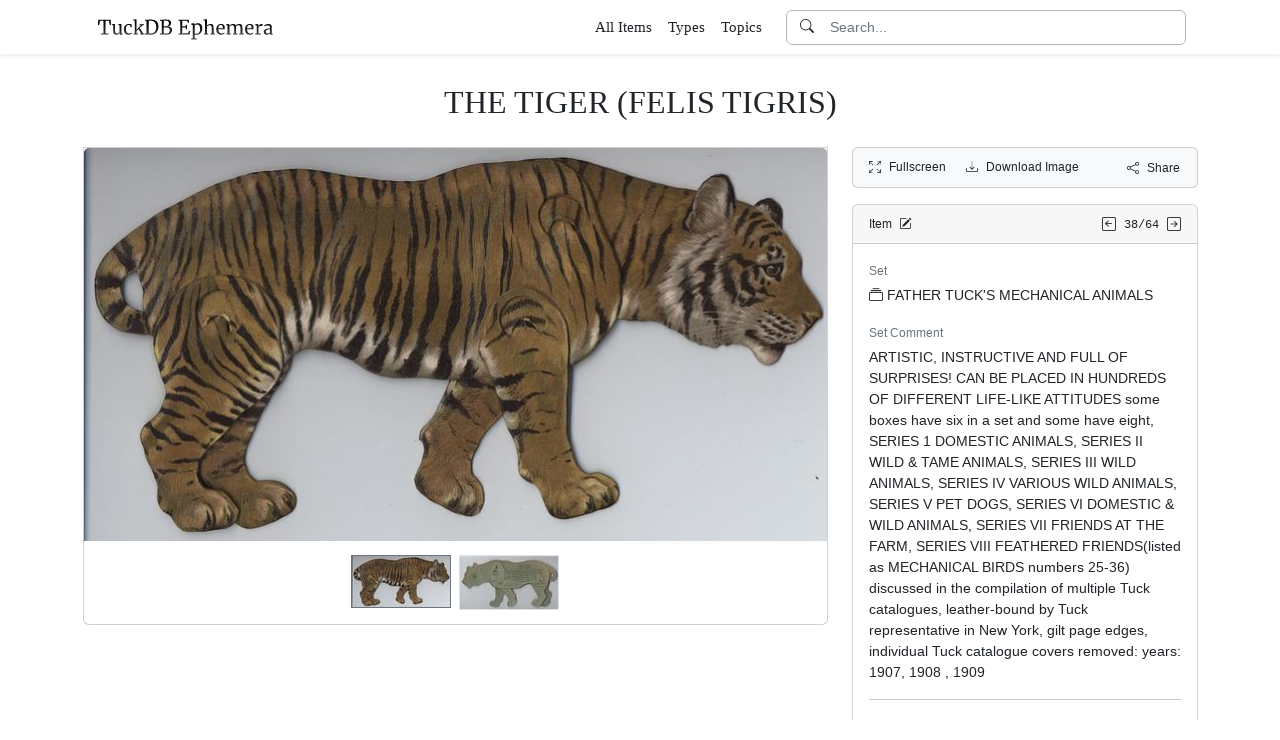

--- FILE ---
content_type: text/html; charset=utf-8
request_url: https://www.tuckdbephemera.org/items/4106-the-tiger-felis-tigris
body_size: 5617
content:
<!DOCTYPE html>
<html lang="en" class="h-100">
<head>
  <meta charset="utf-8">
<meta name="viewport" content="width=device-width,initial-scale=1,minimum-scale=1,maximum-scale=1">
<meta http-equiv="Content-Type" content="text/html" charset="UTF-8">
<meta http-equiv="X-UA-Compatible" content="IE=edge,chrome=1">

<title>THE TIGER (FELIS TIGRIS) - TuckDB Ephemera</title>
<meta itemprop="name" content="THE TIGER (FELIS TIGRIS) - TuckDB Ephemera">
<meta name="application-name" content="THE TIGER (FELIS TIGRIS) - TuckDB Ephemera">

<meta name="description" content="21-series III, ARTISTIC, INSTRUCTIVE AND FULL OF SURPRISES! CAN BE PLACED IN HUNDREDS OF DIFFERENT LIFE-LIKE ATTITUDES some boxes have six in a set and some have eight, SERIES 1 DOMESTIC ANIMALS, SERIES II WILD &amp; TAME ANIMALS, SERIES III WILD ANIMALS, SERIES IV VARIOUS WILD ANIMALS, SERIES V PET DOGS, SERIES VI DOMESTIC &amp; WILD ANIMALS, SERIES VII FRIENDS AT THE FARM, SERIES VIII FEATHERED FRIENDS(listed as MECHANICAL BIRDS numbers 25-36) discussed in the compilation of multiple Tuck catalogues, leather-bound by Tuck representative in New York, gilt page edges, individual Tuck catalogue covers removed: years: 1907, 1908 , 1909">
<meta itemprop="description" content="21-series III, ARTISTIC, INSTRUCTIVE AND FULL OF SURPRISES! CAN BE PLACED IN HUNDREDS OF DIFFERENT LIFE-LIKE ATTITUDES some boxes have six in a set and some have eight, SERIES 1 DOMESTIC ANIMALS, SERIES II WILD &amp; TAME ANIMALS, SERIES III WILD ANIMALS, SERIES IV VARIOUS WILD ANIMALS, SERIES V PET DOGS, SERIES VI DOMESTIC &amp; WILD ANIMALS, SERIES VII FRIENDS AT THE FARM, SERIES VIII FEATHERED FRIENDS(listed as MECHANICAL BIRDS numbers 25-36) discussed in the compilation of multiple Tuck catalogues, leather-bound by Tuck representative in New York, gilt page edges, individual Tuck catalogue covers removed: years: 1907, 1908 , 1909">

<meta property="og:url" content="https://www.tuckdbephemera.org/items/4106-the-tiger-felis-tigris">
<meta property="og:type" content="website">
<meta property="og:title" content="THE TIGER (FELIS TIGRIS) - TuckDB Ephemera">
<meta property="og:description" content="21-series III, ARTISTIC, INSTRUCTIVE AND FULL OF SURPRISES! CAN BE PLACED IN HUNDREDS OF DIFFERENT LIFE-LIKE ATTITUDES some boxes have six in a set and some have eight, SERIES 1 DOMESTIC ANIMALS, SERIES II WILD &amp; TAME ANIMALS, SERIES III WILD ANIMALS, SERIES IV VARIOUS WILD ANIMALS, SERIES V PET DOGS, SERIES VI DOMESTIC &amp; WILD ANIMALS, SERIES VII FRIENDS AT THE FARM, SERIES VIII FEATHERED FRIENDS(listed as MECHANICAL BIRDS numbers 25-36) discussed in the compilation of multiple Tuck catalogues, leather-bound by Tuck representative in New York, gilt page edges, individual Tuck catalogue covers removed: years: 1907, 1908 , 1909">
<meta property="og:site_name" content="TuckDB Ephemera">
<meta property="og:image" content="https://images.tuckdbephemera.org/www_tuckdbephemera_org/d994f942c9d691bf6fd3932b9d89dc33.jpeg">
<meta property="og:locale" content="en">

<meta name="twitter:card" content="summary_large_image">
<meta property="twitter:domain" content="www.tuckdbephemera.org">
<meta property="twitter:url" content="https://www.tuckdbephemera.org/items/4106-the-tiger-felis-tigris">
<meta name="twitter:title" content="THE TIGER (FELIS TIGRIS) - TuckDB Ephemera">
<meta name="twitter:description" content="21-series III, ARTISTIC, INSTRUCTIVE AND FULL OF SURPRISES! CAN BE PLACED IN HUNDREDS OF DIFFERENT LIFE-LIKE ATTITUDES some boxes have six in a set and some have eight, SERIES 1 DOMESTIC ANIMALS, SERIES II WILD &amp; TAME ANIMALS, SERIES III WILD ANIMALS, SERIES IV VARIOUS WILD ANIMALS, SERIES V PET DOGS, SERIES VI DOMESTIC &amp; WILD ANIMALS, SERIES VII FRIENDS AT THE FARM, SERIES VIII FEATHERED FRIENDS(listed as MECHANICAL BIRDS numbers 25-36) discussed in the compilation of multiple Tuck catalogues, leather-bound by Tuck representative in New York, gilt page edges, individual Tuck catalogue covers removed: years: 1907, 1908 , 1909">
<meta name="twitter:image" content="https://images.tuckdbephemera.org/www_tuckdbephemera_org/d994f942c9d691bf6fd3932b9d89dc33.jpeg">

<base href="https://www.tuckdbephemera.org/items/4106-the-tiger-felis-tigris">
<meta name="url" content="https://www.tuckdbephemera.org/items/4106-the-tiger-felis-tigris"/>
<link rel="canonical" href="https://www.tuckdbephemera.org/items/4106-the-tiger-felis-tigris" itemprop="url"/>

<meta name="language" content="English">

<meta itemprop="image" content="https://images.tuckdbephemera.org/www_tuckdbephemera_org/d994f942c9d691bf6fd3932b9d89dc33.jpeg" />

<link rel="sitemap" type="application/xml" title="Sitemap" href="https://sitemaps.tuckdbephemera.org/www_tuckdbephemera_org/sitemap.xml.gz" />

<meta name="robots" content="index,follow" />
<meta name="googlebot" content="index,follow" />

<meta name="keywords" content="FATHER TUCK S MECHANICAL ANIMALS ARTISTIC, INSTRUCTIVE AND FULL OF SURPRISES CAN BE PLACED IN HUNDREDS OF DIFFERENT LIFE LIKE ATTITUDES some boxes have six in a set and some have eight, SERIES 1 DOMESTIC ANIMALS, SERIES II WILD TAME ANIMALS, SERIES III WILD ANIMALS, SERIES IV VARIOUS WILD ANIMALS, SERIES V PET DOGS, SERIES VI DOMESTIC WILD ANIMALS, SERIES VII FRIENDS AT THE FARM, SERIES VIII FEATHERED FRIENDS listed as MECHANICAL BIRDS numbers 25 36 discussed in the compilation of multiple Tuck catalogues, leather bound by Tuck representative in New York, gilt page edges, individual Tuck catalogue covers removed years 1907, 1908 , 1909 THE TIGER FELIS TIGRIS 21 series III Paper Toy 10 x 6 in. 21 21series III in" />
<meta name="imagemode" content="force" />
<meta name="coverage" content="Worldwide" />
<meta name="distribution" content="Global" />
<meta name="HandheldFriendly" content="True" />
<meta name="msapplication-tap-highlight" content="no" />
<meta name="mobile-web-app-title" content="TuckDB Ephemera" />
<meta name="mobile-web-app-capable" content="yes" />
<meta name="apple-mobile-web-app-status-bar-style" content="black-translucent" />
<meta name="apple-touch-fullscreen" content="yes" />

<link rel="apple-touch-icon" sizes="180x180" href="/apple-touch-icon.png">
<link rel="icon" type="image/png" sizes="32x32" href="/favicon-32x32.png">
<link rel="icon" type="image/png" sizes="16x16" href="/favicon-16x16.png">
<link rel="manifest" href="/site.webmanifest">
<link rel="mask-icon" href="/safari-pinned-tab.svg" color="#686868">
<meta name="msapplication-TileColor" content="#2b5797">
<meta name="theme-color" content="#ffffff">

<script type="application/ld+json">
  {"context":"https://schema.org/","type":"CollectionPage","name":"THE TIGER (FELIS TIGRIS)","author":"Alison Milling","abstract":"21-series III, ARTISTIC, INSTRUCTIVE AND FULL OF SURPRISES! CAN BE PLACED IN HUNDREDS OF DIFFERENT LIFE-LIKE ATTITUDES some boxes have six in a set and some have eight, SERIES 1 DOMESTIC ANIMALS, SERIES II WILD \u0026amp; TAME ANIMALS, SERIES III WILD ANIMALS, SERIES IV VARIOUS WILD ANIMALS, SERIES V PET DOGS, SERIES VI DOMESTIC \u0026amp; WILD ANIMALS, SERIES VII FRIENDS AT THE FARM, SERIES VIII FEATHERED FRIENDS(listed as MECHANICAL BIRDS numbers 25-36) discussed in the compilation of multiple Tuck catalogues, leather-bound by Tuck representative in New York, gilt page edges, individual Tuck catalogue covers removed: years: 1907, 1908 , 1909","image":"https://images.tuckdbephemera.org/www_tuckdbephemera_org/d994f942c9d691bf6fd3932b9d89dc33.jpeg","url":"https://www.tuckdbephemera.org/items/4106-the-tiger-felis-tigris","dateCreated":"2013-01-15T10:50:31-05:00","dateModified":"2023-11-13T21:56:13-05:00"}
</script>

  <meta name="csrf-param" content="authenticity_token" />
<meta name="csrf-token" content="ERKnlcIHnmxY0LzQXUt4-xUu8gs7VhsYYgTOjD_ETCmHeSFuYZhSCZvIHQdpK-sJa8kEI7TDoo5L8hkh_gRkdQ" />
  

  <link rel="stylesheet" href="/assets/application-0523be3a04a597c0eb68ab0b95bb76404c7ec7350d53c3b208eb27fb6f587f8e.css" data-turbo-track="reload" />
  <script src="/assets/application-fd1423dedc0081cc5918a949da426b8372224b45796332dbe2ca4eb9c064dab7.js" data-turbo-track="reload" defer="defer"></script>
</head>

<body class="d-flex flex-column min-vh-100">
  <header class="mb-0 shadow-sm bg-white" data-controller="search-icon">
    <div class="container-item-header">
  <div class="row">
    <div class="col">
      <nav class="navbar navbar-light">
        <div class="d-flex flex-row align-items-center w-100">
          <div class="flex-shrink-1">
            <a class="py-0 d-none d-md-block" href="/">
                <img alt="TuckDB Ephemera" title="A collection of antique ephemera published by Raphael Tuck &amp; Sons." src="/favicons/www_tuckdbephemera_org/logo.svg" />
</a>            <a class="py-0 d-block d-md-none me-3" href="/">
                <img alt="TuckDB Ephemera" title="A collection of antique ephemera published by Raphael Tuck &amp; Sons." src="/favicons/www_tuckdbephemera_org/mini-logo.svg" />
</a>          </div>

          <div class="flex-shrink-1 ms-md-auto d-none d-md-block">
            <ul class="navbar-nav flex-row me-3 font-serif fs-6">
              <li class="navbar-item mx-2">
  <a class="nav-link" href="/items">
    All Items
</a></li>

              <li class="navbar-item mx-2">
  <a class="nav-link" href="/types">
    Types
</a></li><li class="navbar-item mx-2">
  <a class="nav-link" href="/topics">
    Topics
</a></li>
            </ul>
          </div>

          <div class="flex-grow-1 flex-md-grow-0 w-216px w-lg-400px">
            <form class="input-group bg-white focus-within-primary border border-gray-500 border-1 rounded" data-controller="search" action="/items" accept-charset="UTF-8" method="get">
  <button class="btn btn-link hover-primary lh-19px" type="submit">
    <i class="bi bi-search"></i>
  </button>
  <input type="text" name="q" id="q" class="form-control no-border-shadow-outline px-1 py-0 lh-19px" data-search-target="queryInput" data-action="input-&gt;search#typing keydown.esc-&gt;search#clear" autocomplete="off" autocapitalize="none" autocorrect="off" spellcheck="false" placeholder="Search..." />
  
  
  
  <button name="button" type="button" class="btn btn-link hover-primary bg-white lh-19px" data-action="click-&gt;search#clear">
    <i class="bi bi-x-circle text-white d-none" data-search-target="clearIcon"></i>
</button></form>

          </div>

          <div class="flex-shrink-1 d-block d-md-none">
            <div class="dropdown">
              <button type="button"
                      class="btn btn-link ps-2 pe-0"
                      id="moreDropdownMenuLink"
                      role="button"
                      data-bs-toggle="dropdown"
                      aria-expanded="false">
                <i class="bi bi-list"></i>
              </button>
              <ul class="dropdown-menu dropdown-menu-end" aria-labelledby="moreDropdownMenuLink">
                <li>
  <a class="dropdown-item" href="/items">
      <i class="bi bi-file-earmark-ruled me-1"></i>
    All Items
</a></li>

                <li>
  <a class="dropdown-item" href="/types">
    <i class="big bi-file-earmark-code me-1"></i>
    Types
</a></li><li>
  <a class="dropdown-item" href="/topics">
    <i class="big bi-file-earmark-code me-1"></i>
    Topics
</a></li>
              </ul>
            </div>
          </div>
        </div>
      </nav>
    </div>
  </div>
</div>

</header>
  <main class="flex-grow-1">
    



  <style>
  .card-item-horizontal {
    width: 100vw;
    max-width: 100%;
  }

  .item-sidebar {
    width: calc(100vw);
    max-width: 100%;
  }

  @media (min-width: 745px) {
    .container-item {
      max-width: 721px;
    }

    .card-item-horizontal {
      width: 697px;
    }

    .item-sidebar {
      width: 697px;
    }
  }

  @media (min-width: 1163px) {
    .container-item {
      max-width: 1139px;
    }

    .card-item-horizontal {
      width: 745px;
    }

    .item-sidebar {
      width: 346px;
    }
  }

  @media (min-width: 1139px) {
    .container-item-header {
      max-width: 1115px;
    }
  }

</style>

<div class="container-fluid pt-4">
  <h1 class="font-serif text-center mt-1 pb-3">THE TIGER (FELIS TIGRIS)</h1>
</div>

<div class="container-item mb-5">
  <div class="row">
    <div class="col">
      <div class="card card-item-horizontal rounded-0 p-0 mb-3 rounded-bottom">
        <img srcset="https://images.tuckdbephemera.org/www_tuckdbephemera_org/d3775f2b789852cb3b4b73e36dc0ffd2.jpeg 1490w,https://images.tuckdbephemera.org/www_tuckdbephemera_org/d994f942c9d691bf6fd3932b9d89dc33.jpeg 745w,https://images.tuckdbephemera.org/www_tuckdbephemera_org/9a00fe3a1fc19cb03eb06499110b6ea7.jpeg 500w,https://images.tuckdbephemera.org/www_tuckdbephemera_org/244ebbcf1b7eced1fe182d810ab54fa8.jpeg 250w" sizes="745px" width="745" height="394" class="card-img-top img-fluid bg-light" data-controller="image-loader" data-image-loader-alt-value="Image 1 - THE TIGER (FELIS TIGRIS)" src="https://images.tuckdbephemera.org/www_tuckdbephemera_org/d994f942c9d691bf6fd3932b9d89dc33.jpeg" />

          <div class="card-body p-1 d-flex justify-content-center">
            <div class="splide item-horizontal-carousel" data-controller="carousel" data-carousel-max-width-value="745" data-carousel-position-value="0">
  <div class="d-none splide__arrows splide__arrows--ltr" data-carousel-target="arrows">
    <button
      class="splide__arrow splide__arrow--prev"
      type="button"
      aria-label="Previous slide"
      aria-controls="splide01-track">
      <i class="bi bi-chevron-left"></i>
    </button>
    <button
      class="splide__arrow splide__arrow--next"
      type="button"
      aria-label="Next slide"
      aria-controls="splide01-track">
      <i class="bi bi-chevron-right"></i>
    </button>
  </div>

  <div class="splide__track">
    <ul class="splide__list">
        <li class="splide__slide">
          <a href="/items/4106-the-tiger-felis-tigris/picture/1">
            <img srcset="https://images.tuckdbephemera.org/www_tuckdbephemera_org/b792fe5f84cb71f209cf86b0bc25683d.jpeg 200w,https://images.tuckdbephemera.org/www_tuckdbephemera_org/115a18ab341f6aeae482f10008c2e182.jpeg 100w" sizes="100px" width="100" height="53" class="border bg-light border-secondary" data-controller="image-loader" data-image-loader-alt-value="Image 1" data-carousel-target="thumb" src="https://images.tuckdbephemera.org/www_tuckdbephemera_org/115a18ab341f6aeae482f10008c2e182.jpeg" />
</a>        </li>
        <li class="splide__slide">
          <a href="/items/4106-the-tiger-felis-tigris/picture/2">
            <img srcset="https://images.tuckdbephemera.org/www_tuckdbephemera_org/5e9fe49d4353aed409ba94f04e01e0e1.jpeg 200w,https://images.tuckdbephemera.org/www_tuckdbephemera_org/8fbda0d0262069b474a4b739bf41b981.jpeg 100w" sizes="100px" width="100" height="55" class="border bg-light" data-controller="image-loader" data-image-loader-alt-value="Image 2" data-carousel-target="thumb" src="https://images.tuckdbephemera.org/www_tuckdbephemera_org/8fbda0d0262069b474a4b739bf41b981.jpeg" />
</a>        </li>
    </ul>
  </div>
</div>
          </div>
</div>    </div>

    <div class="col">
      <div class="item-sidebar">
        <div class="border border-1 border-card rounded px-3 py-8px mb-3 bg-light">
  <div class="d-flex align-content-center justify-content-between">
    <div>
      <span data-controller="enlarge" class="me-3">
          <a data-enlarge-target="url" data-enlarge-download-url-param="/download_image/[base64]" href="https://images.tuckdbephemera.org/www_tuckdbephemera_org/ee8107223bec2f07a1ca0203153d423c.jpeg"></a>
          <a data-enlarge-target="url" data-enlarge-download-url-param="/download_image/[base64]" href="https://images.tuckdbephemera.org/www_tuckdbephemera_org/0564a3bfa34ec25aa4b7991546b3c7f4.jpeg"></a>
        <a data-action="click-&gt;enlarge#open" data-enlarge-position-param="0" title="Expand images fullscreen" href="https://images.tuckdbephemera.org/www_tuckdbephemera_org/ee8107223bec2f07a1ca0203153d423c.jpeg">
          <small><i class="bi bi-arrows-fullscreen me-2"></i>Fullscreen</small>
</a>      </span>
      <a download="true" title="Download Image" href="/download_image/[base64]">
        <small><i class="bi bi-download me-2"></i>Download Image</small>
</a>    </div>
    <div>
      <button type="button"
              class="btn btn-link p-0"
              data-controller="share-button"
              data-share-button-title-value="THE TIGER (FELIS TIGRIS)"
              data-share-button-url-value="https://www.tuckdbephemera.org/items/4106-the-tiger-felis-tigris"
              data-share-button-text-value="THE TIGER (FELIS TIGRIS)">
        <small><i class="bi bi-share me-2"></i>Share</small>
      </button>
    </div>
  </div>
</div>

        <div class="card mb-3">
  <div class="card-header px-3 py-2">
    <div class="row align-items-center">
      <div class="col">
        <small>
          Item
          <a href="/editor?offcanvas_item_id=4106">
            <i class="bi bi-pencil-square ms-1"></i>
</a>        </small>
      </div>
      <div class="col text-end">
          <a class="pe-1 align-middle" href="/items/4105-the-lioness-felis-leo">
            <i class="bi bi-arrow-left-square"></i>
</a>
        <span class="font-monospace align-middle">
          <small>38/64</small>
        </span>

          <a class="align-middle" href="/items/4111-le-tigre">
            <i class="bi bi-arrow-right-square"></i>
</a>      </div>
    </div>
  </div>
  <div class="card-body">
    

    <div class="mb-1 text-muted"><small>Set</small></div>
    <p>
      <a class="me-1" data-turbo-frame="_top" href="/sets/father-tuck-s-mechanical-animals">
  <i class="bi bi-collection me-1"></i>FATHER TUCK&#39;S MECHANICAL ANIMALS
</a>
    </p>



    <div class="mb-1 text-muted"><small>Set Comment</small></div>
    <p>ARTISTIC, INSTRUCTIVE AND FULL OF SURPRISES! CAN BE PLACED IN HUNDREDS OF DIFFERENT LIFE-LIKE ATTITUDES some boxes have six in a set and some have eight, SERIES 1 DOMESTIC ANIMALS, SERIES II WILD & TAME ANIMALS, SERIES III WILD ANIMALS, SERIES IV VARIOUS WILD ANIMALS, SERIES V PET DOGS, SERIES VI DOMESTIC & WILD ANIMALS, SERIES VII FRIENDS AT THE FARM, SERIES VIII FEATHERED FRIENDS(listed as MECHANICAL BIRDS numbers 25-36) discussed in the compilation of multiple Tuck catalogues, leather-bound by Tuck representative in New York, gilt page edges, individual Tuck catalogue covers removed: years: 1907, 1908 , 1909</p>

    <hr class="my-3">


    <div class="mb-1 text-muted"><small>Title</small></div>
    <p>THE TIGER (FELIS TIGRIS)</p>



    <div class="mb-1 text-muted"><small>Number</small></div>
    <p>21</p>



    <div class="mb-1 text-muted"><small>In set</small></div>
    <p>series III</p>



    <div class="mb-1 text-muted"><small>Type</small></div>
    <p>
      <a class="me-1" data-turbo-frame="_top" href="/types/paper-toy">
  <i class="bi bi-collection me-1"></i>Paper Toy
</a>
    </p>



    <div class="mb-1 text-muted"><small>Size</small></div>
    <p>10 x 6 in.</p>



  </div>
</div>

      </div>
    </div>
  </div>
</div>


  </main>
    <footer class="footer bg-light mt-auto pt-5">
  <div class="container-item-header">
    <div class="d-md-flex justify-content-md-between mb-5 ms-4 ms-md-0">
      <div class="max-width-400px min-width-150px mb-5 mb-md-0 pe-3 ps-0 ps-md-2 ps-lg-0">
        <p class="text-uppercase text-muted">About TuckDB Ephemera</p>
        <p>
          A collection of antique ephemera published by Raphael Tuck &amp; Sons.
            <a class="text-decoration-underline hover-primary" href="/about">Learn more</a>.
        </p>
      </div>

        <div class="max-width-400px min-width-150px mb-5 mb-md-0">
          <p class="text-uppercase text-muted">Related Links</p>
          <ul class="list-unstyled">
            <li class="my-2">
              <a class="hover-primary" target="_blank" rel="noopener noreferrer" href="https://www.tuckdbpostcards.org">TuckDB Postcards</a>
            </li>
            <li class="my-2">
              <a class="hover-primary" target="_blank" rel="noopener noreferrer" href="https://www.tuckdbephemera.org">TuckDB Ephemera</a>
            </li>
            <li class="my-2">
              <a class="hover-primary" target="_blank" rel="noopener noreferrer" href="https://www.tuckdbcatalogs.org">TuckDB Catalogs</a>
            </li>
          </ul>
        </div>

      <div class="max-width-400px min-width-150px mb-5 mb-md-0">
        <p class="text-uppercase text-muted">More Information</p>
        <ul class="list-unstyled">
            <li class="my-2">
              <a class="hover-primary" href="/about">About</a>
            </li>
            <li class="my-2">
              <a class="hover-primary" href="/credits">Credits</a>
            </li>
            <li class="my-2">
              <a class="hover-primary" href="/faq">FAQ</a>
            </li>
            <li class="my-2">
              <a class="hover-primary" href="/references">References</a>
            </li>
        </ul>
      </div>

    </div>
  </div>
  <div class="container-item-header border-top border-1">
    <div class="row p-5">
      <div class="col text-center text-muted">
        All images are royalty free. Data is licensed under
        <strong>
          <a rel="license" class="text-muted text-underline" target="_blank" href="https://creativecommons.org/publicdomain/zero/1.0/">CC0</a>
        </strong>
        <div class="mt-3"><a class="text-muted hover-primary fw-bold" href="/editor">Editor Login</a></div>
      </div>
    </div>
  </div>
</footer>


    <div class="modal fade" id="share-modal" tabindex="-1" aria-hidden="true" data-controller="share-modal">
  <div class="modal-dialog modal-dialog-centered">
    <div class="modal-content">
      <div class="modal-header">
        <h5 class="modal-title">Share</h5>
        <button type="button" class="btn-close" data-bs-dismiss="modal" aria-label="Close"></button>
      </div>
      <div class="modal-body">
        <div class="overflow-x-scroll">
          <div class="d-inline-block mb-4">
            <a class="btn btn-link" target="_blank" href="https://www.facebook.com/sharer/sharer.php?u=https%3A%2F%2Fwww.tuckdbephemera.org%2Fitems%2F4106-the-tiger-felis-tigris">
              <span class="text-facebook fs-64px"><i class="bi bi-facebook m-0 p-0"></i></span>
              <div><small>Facebook</small></div>
</a>          </div>
          <div class="d-inline-block">
            <a class="btn btn-link" target="_blank" href="https://twitter.com/intent/tweet?url=https%3A%2F%2Fwww.tuckdbephemera.org%2Fitems%2F4106-the-tiger-felis-tigris">
              <div class="text-dark fs-64px"><i class="bi bi-twitter-x m-0 p-0"></i></div>
              <div><small>Twitter</small></div>
</a>          </div>
          <div class="d-inline-block">
            <a class="btn btn-link" target="_blank" href="https://pinterest.com/pin/create/link/?url=https%3A%2F%2Fwww.tuckdbephemera.org%2Fitems%2F4106-the-tiger-felis-tigris">
              <div class="text-pinterest fs-64px"><i class="bi bi-pinterest m-0 p-0"></i></div>
              <div><small>Pinterest</small></div>
</a>          </div>
        </div>
        <div class="input-group mb-3">
          <input type="text" name="share_url" id="share_url" value="https://www.tuckdbephemera.org/items/4106-the-tiger-felis-tigris" class="form-control" data-share-modal-target="url" />
          <button class="btn btn-outline-dark"
                  type="button"
                  data-share-modal-target="copyButton"
                  data-clipboard-target="#share_url">
            COPY
          </button>
        </div>
      </div>
    </div>
  </div>
</div>


<script defer src="https://static.cloudflareinsights.com/beacon.min.js/vcd15cbe7772f49c399c6a5babf22c1241717689176015" integrity="sha512-ZpsOmlRQV6y907TI0dKBHq9Md29nnaEIPlkf84rnaERnq6zvWvPUqr2ft8M1aS28oN72PdrCzSjY4U6VaAw1EQ==" data-cf-beacon='{"version":"2024.11.0","token":"55a9adcfc7974d769abf697031d79e52","r":1,"server_timing":{"name":{"cfCacheStatus":true,"cfEdge":true,"cfExtPri":true,"cfL4":true,"cfOrigin":true,"cfSpeedBrain":true},"location_startswith":null}}' crossorigin="anonymous"></script>
</body></html>
